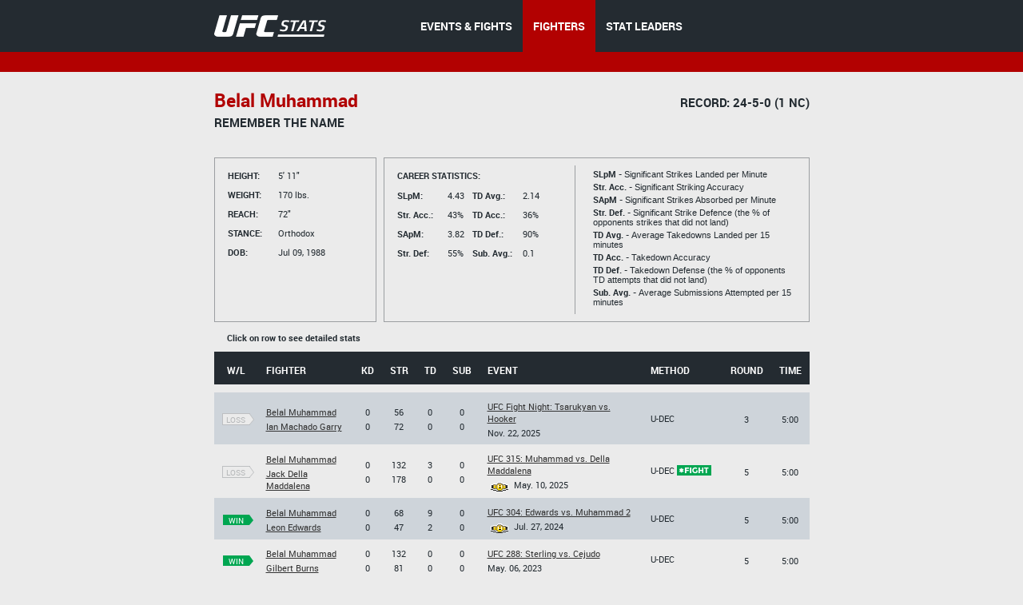

--- FILE ---
content_type: text/html;charset=utf-8
request_url: http://hosteddb.fightmetric.com/fighter-details/b1b0729d27936f2f
body_size: 6247
content:
<!DOCTYPE html>
<!--[if lt IE 7]>      <html class="no-js lt-ie9 lt-ie8 lt-ie7"> <![endif]-->
<!--[if IE 7]>         <html class="no-js lt-ie9 lt-ie8"> <![endif]-->
<!--[if IE 8]>         <html class="no-js ie8 lt-ie9"> <![endif]-->
<!--[if gt IE 8]><!--> <html class="no-js"> <!--<![endif]-->
<head>
  <meta charset="utf-8">
  <meta http-equiv="X-UA-Compatible" content="IE=edge">
  <title>
    Stats | UFC
  </title>
  <meta name="description" content="">
  <meta name="viewport" content="">
  <link rel="stylesheet" href="/blocks/main.css?ver=189078">
  <script src="/js/vendor/modernizr-2.6.2.min.js"></script>
  <script>
    (function(i,s,o,g,r,a,m){i['GoogleAnalyticsObject']=r;i[r]=i[r]||function(){
    (i[r].q=i[r].q||[]).push(arguments)},i[r].l=1*new Date();a=s.createElement(o),
    m=s.getElementsByTagName(o)[0];a.async=1;a.src=g;m.parentNode.insertBefore(a,m)
    })(window,document,'script','//www.google-analytics.com/analytics.js','ga');

    ga('create', 'UA-2855164-1', 'auto');
    ga('send', 'pageview');
  </script>
</head>
<body class="b-page" data-link="home">
    <header class="b-head">
      <div class="b-head__nav-bar">
  <div class="l-page__container">
    <a class="b-head__logo" href="/">
        <img src="http://1e49bc5171d173577ecd-1323f4090557a33db01577564f60846c.r80.cf1.rackcdn.com/ufc-stats-logo.png"
             alt="">
    </a>
    <menu class="b-head__menu">
      
          <li class="b-head__item">
            <a class="b-head__menu-link" href="/statistics/events/">
              EVENTS & FIGHTS
            </a>
          </li>
      
      
          <li class="b-head__item b-head__item_state_current">
            <a class="b-head__menu-link" href="/statistics/fighters">
              FIGHTERS
            </a>
          </li>
      
      
          <li class="b-head__item">
            <a class="b-head__menu-link" href="http://statleaders.ufc.com" target="_blank">
              STAT LEADERS
            </a>
          </li>
      
    </menu>
  </div>
</div>
    <div class="b-head__sub-nav">
    </div>

    </header>
    <section class="b-statistics__section_details">
<script type="text/javascript">
    function doNav(url) {
        document.location.href = url;

    }
</script>
<div class="l-page__container">

<h2 class="b-content__title">


            <span class="b-content__title-highlight">
                Belal Muhammad

            </span>

            <span class="b-content__title-record">
                Record: 24-5-0 (1 NC)
            </span>

</h2>

<p class="b-content__Nickname">
  Remember the Name
</p>

<div class="b-fight-details b-fight-details_margin-top">
<div class="b-list__info-box b-list__info-box_style_small-width js-guide">
  <ul class="b-list__box-list">
    <li class="b-list__box-list-item b-list__box-list-item_type_block">
      <i class="b-list__box-item-title b-list__box-item-title_type_width">
        Height:
      </i>
      5' 11"
    </li>
    <li class="b-list__box-list-item b-list__box-list-item_type_block">
      <i class="b-list__box-item-title b-list__box-item-title_type_width">
        Weight:
      </i>
      170 lbs.
    </li>
    <li class="b-list__box-list-item b-list__box-list-item_type_block">
      <i class="b-list__box-item-title b-list__box-item-title_type_width">
        Reach:
      </i>
      72"
    </li>
    <li class="b-list__box-list-item  b-list__box-list-item_type_block">
      <i class="b-list__box-item-title b-list__box-item-title_type_width">
        STANCE:
      </i>
      Orthodox
    </li>
    <li class="b-list__box-list-item b-list__box-list-item_type_block">
      <i class="b-list__box-item-title b-list__box-item-title_type_width">
        DOB:
      </i>
      
        Jul 09, 1988
      
    </li>
  </ul>
</div>
<div class="b-list__info-box b-list__info-box_style_middle-width js-guide clearfix">

  <div class="b-list__info-box-left clearfix">
    <div class="b-list__info-box-left">
      <i class="b-list__box-item-title">
        Career statistics:
      </i>
      <ul class="b-list__box-list b-list__box-list_margin-top">
        <li class="b-list__box-list-item b-list__box-list-item_type_block">
          <i class="b-list__box-item-title b-list__box-item-title_font_lowercase b-list__box-item-title_type_width">
            SLpM:
          </i>

          4.43

        </li>
        <li class="b-list__box-list-item b-list__box-list-item_type_block">
          <i class="b-list__box-item-title b-list__box-item-title_font_lowercase b-list__box-item-title_type_width">
            Str. Acc.:
          </i>
          43%
        </li>
        <li class="b-list__box-list-item b-list__box-list-item_type_block">
          <i class="b-list__box-item-title b-list__box-item-title_font_lowercase b-list__box-item-title_type_width">
            SApM:
          </i>
          3.82
        </li>
        <li class="b-list__box-list-item  b-list__box-list-item_type_block">
          <i class="b-list__box-item-title b-list__box-item-title_font_lowercase b-list__box-item-title_type_width">
            Str. Def:
          </i>
          55%
        </li>
      </ul>
    </div>

    <div class="b-list__info-box-right b-list__info-box_style-margin-right">
      <ul class="b-list__box-list b-list__box-list_margin-top">
        <li class="b-list__box-list-item b-list__box-list-item_type_block">
          <i class="b-list__box-item-title b-list__box-item-title_type_width">

          </i>
        </li>
        <li class="b-list__box-list-item b-list__box-list-item_type_block">
          <i class="b-list__box-item-title b-list__box-item-title_font_lowercase b-list__box-item-title_type_width">
            TD Avg.:
          </i>
          2.14
        </li>
        <li class="b-list__box-list-item b-list__box-list-item_type_block">
          <i class="b-list__box-item-title b-list__box-item-title_font_lowercase b-list__box-item-title_type_width">
            TD Acc.:
          </i>
          36%
        </li>
        <li class="b-list__box-list-item b-list__box-list-item_type_block">
          <i class="b-list__box-item-title b-list__box-item-title_font_lowercase b-list__box-item-title_type_width">
            TD Def.:
          </i>
          90%
        </li>
        <li class="b-list__box-list-item  b-list__box-list-item_type_block">
          <i class="b-list__box-item-title b-list__box-item-title_font_lowercase b-list__box-item-title_type_width">
            Sub. Avg.:
          </i>
          0.1
        </li>
      </ul>
    </div>
  </div>
  <div class="b-list__info-box-right b-list__info-box_style_border-left b-list__info-box-right_style_middle-width">
    <p class="b-list__box-content">
      <i class="b-list__box-content_style_strong">
        SLpM -
      </i>
      Significant Strikes Landed per Minute
    </p>

    <p class="b-list__box-content">
      <i class="b-list__box-content_style_strong">
        Str. Acc. -
      </i>
      Significant Striking Accuracy
    </p>

    <p class="b-list__box-content">
      <i class="b-list__box-content_style_strong">
        SApM -
      </i>
      Significant Strikes Absorbed per Minute
    </p>

    <p class="b-list__box-content">
      <i class="b-list__box-content_style_strong">
        Str. Def. -
      </i>
      Significant Strike Defence (the % of opponents strikes that did not land)
    </p>

    <p class="b-list__box-content">
      <i class="b-list__box-content_style_strong">
        TD Avg. -
      </i>
      Average Takedowns Landed per 15 minutes
    </p>

    <p class="b-list__box-content">
      <i class="b-list__box-content_style_strong">
        TD Acc. -
      </i>
      Takedown Accuracy
    </p>

    <p class="b-list__box-content">
      <i class="b-list__box-content_style_strong">
        TD Def. -
      </i>
      Takedown Defense (the % of opponents TD attempts that did not land)
    </p>

    <p class="b-list__box-content">
      <i class="b-list__box-content_style_strong">
        Sub. Avg. -
      </i>
      Average Submissions Attempted per 15 minutes
    </p>
    <i class="b-list__box-line"></i>
  </div>
</div>

<div class="b-statistics__table-preview">
  <i class="b-statistics__table-preview-item">
    Click on row to see detailed stats
  </i>
</div>

<table class="b-fight-details__table b-fight-details__table_style_margin-top b-fight-details__table_type_event-details js-fight-table" style="display: table;">
<thead class="b-fight-details__table-head">
<tr class="b-fight-details__table-row">
  <th class="b-fight-details__table-col">
    W/L
  </th>
  <th class="b-fight-details__table-col l-page_align_left">
    Fighter
  </th>
  <th class="b-fight-details__table-col">
    Kd
  </th>
  <th class="b-fight-details__table-col">
    Str
  </th>
  <th class="b-fight-details__table-col">
    Td
  </th>
  <th class="b-fight-details__table-col">
    Sub
  </th>
  <th class="b-fight-details__table-col l-page_align_left">
    Event
  </th>
  <th class="b-fight-details__table-col l-page_align_left">
    Method
  </th>
  <th class="b-fight-details__table-col">
    Round
  </th>
  <th class="b-fight-details__table-col">
    Time
  </th>
</tr>
</thead>
<tbody class="b-fight-details__table-body">
<tr class="b-statistics__table-row">
  <td class="b-statistics__table-col_type_clear"></td>
</tr>



    
    


    <tr class="b-fight-details__table-row b-fight-details__table-row__hover js-fight-details-click" onclick="doNav('http://hosteddb.fightmetric.com/fight-details/b2218930b982d9b6')" data-link="http://hosteddb.fightmetric.com/fight-details/b2218930b982d9b6">
      <td class="b-fight-details__table-col">
        <p class="b-fight-details__table-text">
          <a class="b-flag b-flag_style_bordered" href="http://hosteddb.fightmetric.com/fight-details/b2218930b982d9b6"><i class="b-flag__inner"><i class="b-flag__text">loss<i class="b-flag__corner"></i><i class="b-flag__corner-substrate"></i></i></i></a>

        </p>
      </td>
      <td class="b-fight-details__table-col l-page_align_left">
        <p class="b-fight-details__table-text">
          <a class="b-link b-link_style_black" href="http://hosteddb.fightmetric.com/fighter-details/b1b0729d27936f2f">
            Belal Muhammad
          </a>
        </p>

        <p class="b-fight-details__table-text">
          <a class="b-link b-link_style_black" href="http://hosteddb.fightmetric.com/fighter-details/442c9011034ae1fd">
            Ian Machado Garry
          </a>
        </p>
      </td>

          <td class="b-fight-details__table-col">
            <p class="b-fight-details__table-text">
              0
            </p>

            <p class="b-fight-details__table-text">
              0
            </p>
          </td>
          <td class="b-fight-details__table-col">

            <p class="b-fight-details__table-text">
              56
            </p>

            <p class="b-fight-details__table-text">
              72
            </p>
          </td>
          <td class="b-fight-details__table-col">
            <p class="b-fight-details__table-text">
              0
            </p>

            <p class="b-fight-details__table-text">
              0
            </p>
          </td>

          <td class="b-fight-details__table-col">
            <p class="b-fight-details__table-text">
              0
            </p>

            <p class="b-fight-details__table-text">
              0
            </p>
          </td>

      <td class="b-fight-details__table-col l-page_align_left">
        <p class="b-fight-details__table-text">
          <a class="b-link b-link_style_black" href="http://hosteddb.fightmetric.com/event-details/92c96df8bdab5fea">
            UFC Fight Night: Tsarukyan vs. Hooker
          </a>
        </p>

        <p class="b-fight-details__table-text">
          
          Nov. 22, 2025
        </p>
      </td>
      <td class="b-fight-details__table-col l-page_align_left">
        <p class="b-fight-details__table-text">
          
          

          U-DEC
        
        </p>

        <p class="b-fight-details__table-text">
          
        </p>
      </td>
      <td class="b-fight-details__table-col">
        <p class="b-fight-details__table-text">
          3
        </p>
      </td>
      <td class="b-fight-details__table-col">
        <p class="b-fight-details__table-text">
          5:00
        </p>
      </td>
    </tr>

    
    


    <tr class="b-fight-details__table-row b-fight-details__table-row__hover js-fight-details-click" onclick="doNav('http://hosteddb.fightmetric.com/fight-details/b873c116e39c9920')" data-link="http://hosteddb.fightmetric.com/fight-details/b873c116e39c9920">
      <td class="b-fight-details__table-col">
        <p class="b-fight-details__table-text">
          <a class="b-flag b-flag_style_bordered" href="http://hosteddb.fightmetric.com/fight-details/b873c116e39c9920"><i class="b-flag__inner"><i class="b-flag__text">loss<i class="b-flag__corner"></i><i class="b-flag__corner-substrate"></i></i></i></a>

        </p>
      </td>
      <td class="b-fight-details__table-col l-page_align_left">
        <p class="b-fight-details__table-text">
          <a class="b-link b-link_style_black" href="http://hosteddb.fightmetric.com/fighter-details/b1b0729d27936f2f">
            Belal Muhammad
          </a>
        </p>

        <p class="b-fight-details__table-text">
          <a class="b-link b-link_style_black" href="http://hosteddb.fightmetric.com/fighter-details/6b453bc35a823c3f">
            Jack Della Maddalena
          </a>
        </p>
      </td>

          <td class="b-fight-details__table-col">
            <p class="b-fight-details__table-text">
              0
            </p>

            <p class="b-fight-details__table-text">
              0
            </p>
          </td>
          <td class="b-fight-details__table-col">

            <p class="b-fight-details__table-text">
              132
            </p>

            <p class="b-fight-details__table-text">
              178
            </p>
          </td>
          <td class="b-fight-details__table-col">
            <p class="b-fight-details__table-text">
              3
            </p>

            <p class="b-fight-details__table-text">
              0
            </p>
          </td>

          <td class="b-fight-details__table-col">
            <p class="b-fight-details__table-text">
              0
            </p>

            <p class="b-fight-details__table-text">
              0
            </p>
          </td>

      <td class="b-fight-details__table-col l-page_align_left">
        <p class="b-fight-details__table-text">
          <a class="b-link b-link_style_black" href="http://hosteddb.fightmetric.com/event-details/118463dd8db16e7f">
            UFC 315: Muhammad vs. Della Maddalena
          </a>
        </p>

        <p class="b-fight-details__table-text">
          
              <img src="http://1e49bc5171d173577ecd-1323f4090557a33db01577564f60846c.r80.cf1.rackcdn.com/belt.png" alt="">
          
          May. 10, 2025
        </p>
      </td>
      <td class="b-fight-details__table-col l-page_align_left">
        <p class="b-fight-details__table-text">
          
          

          U-DEC
        <img style="padding-bottom:3px;margin-right:2px;" src="http://1e49bc5171d173577ecd-1323f4090557a33db01577564f60846c.r80.cf1.rackcdn.com/fight.png" alt="">
        </p>

        <p class="b-fight-details__table-text">
          
        </p>
      </td>
      <td class="b-fight-details__table-col">
        <p class="b-fight-details__table-text">
          5
        </p>
      </td>
      <td class="b-fight-details__table-col">
        <p class="b-fight-details__table-text">
          5:00
        </p>
      </td>
    </tr>

    
    


    <tr class="b-fight-details__table-row b-fight-details__table-row__hover js-fight-details-click" onclick="doNav('http://hosteddb.fightmetric.com/fight-details/ec5163539a133f17')" data-link="http://hosteddb.fightmetric.com/fight-details/ec5163539a133f17">
      <td class="b-fight-details__table-col">
        <p class="b-fight-details__table-text">
          <a class="b-flag b-flag_style_green" href="http://hosteddb.fightmetric.com/fight-details/ec5163539a133f17"><i class="b-flag__inner"><i class="b-flag__text">win<i class="b-flag__corner"></i><i class="b-flag__corner-substrate"></i></i></i></a>

        </p>
      </td>
      <td class="b-fight-details__table-col l-page_align_left">
        <p class="b-fight-details__table-text">
          <a class="b-link b-link_style_black" href="http://hosteddb.fightmetric.com/fighter-details/b1b0729d27936f2f">
            Belal Muhammad
          </a>
        </p>

        <p class="b-fight-details__table-text">
          <a class="b-link b-link_style_black" href="http://hosteddb.fightmetric.com/fighter-details/f1fac969a1d70b08">
            Leon Edwards
          </a>
        </p>
      </td>

          <td class="b-fight-details__table-col">
            <p class="b-fight-details__table-text">
              0
            </p>

            <p class="b-fight-details__table-text">
              0
            </p>
          </td>
          <td class="b-fight-details__table-col">

            <p class="b-fight-details__table-text">
              68
            </p>

            <p class="b-fight-details__table-text">
              47
            </p>
          </td>
          <td class="b-fight-details__table-col">
            <p class="b-fight-details__table-text">
              9
            </p>

            <p class="b-fight-details__table-text">
              2
            </p>
          </td>

          <td class="b-fight-details__table-col">
            <p class="b-fight-details__table-text">
              0
            </p>

            <p class="b-fight-details__table-text">
              0
            </p>
          </td>

      <td class="b-fight-details__table-col l-page_align_left">
        <p class="b-fight-details__table-text">
          <a class="b-link b-link_style_black" href="http://hosteddb.fightmetric.com/event-details/026b4f7049085842">
            UFC 304: Edwards vs. Muhammad 2
          </a>
        </p>

        <p class="b-fight-details__table-text">
          
              <img src="http://1e49bc5171d173577ecd-1323f4090557a33db01577564f60846c.r80.cf1.rackcdn.com/belt.png" alt="">
          
          Jul. 27, 2024
        </p>
      </td>
      <td class="b-fight-details__table-col l-page_align_left">
        <p class="b-fight-details__table-text">
          
          

          U-DEC
        
        </p>

        <p class="b-fight-details__table-text">
          
        </p>
      </td>
      <td class="b-fight-details__table-col">
        <p class="b-fight-details__table-text">
          5
        </p>
      </td>
      <td class="b-fight-details__table-col">
        <p class="b-fight-details__table-text">
          5:00
        </p>
      </td>
    </tr>

    
    


    <tr class="b-fight-details__table-row b-fight-details__table-row__hover js-fight-details-click" onclick="doNav('http://hosteddb.fightmetric.com/fight-details/ed707998b13d0101')" data-link="http://hosteddb.fightmetric.com/fight-details/ed707998b13d0101">
      <td class="b-fight-details__table-col">
        <p class="b-fight-details__table-text">
          <a class="b-flag b-flag_style_green" href="http://hosteddb.fightmetric.com/fight-details/ed707998b13d0101"><i class="b-flag__inner"><i class="b-flag__text">win<i class="b-flag__corner"></i><i class="b-flag__corner-substrate"></i></i></i></a>

        </p>
      </td>
      <td class="b-fight-details__table-col l-page_align_left">
        <p class="b-fight-details__table-text">
          <a class="b-link b-link_style_black" href="http://hosteddb.fightmetric.com/fighter-details/b1b0729d27936f2f">
            Belal Muhammad
          </a>
        </p>

        <p class="b-fight-details__table-text">
          <a class="b-link b-link_style_black" href="http://hosteddb.fightmetric.com/fighter-details/23024fdfc966410a">
            Gilbert Burns
          </a>
        </p>
      </td>

          <td class="b-fight-details__table-col">
            <p class="b-fight-details__table-text">
              0
            </p>

            <p class="b-fight-details__table-text">
              0
            </p>
          </td>
          <td class="b-fight-details__table-col">

            <p class="b-fight-details__table-text">
              132
            </p>

            <p class="b-fight-details__table-text">
              81
            </p>
          </td>
          <td class="b-fight-details__table-col">
            <p class="b-fight-details__table-text">
              0
            </p>

            <p class="b-fight-details__table-text">
              0
            </p>
          </td>

          <td class="b-fight-details__table-col">
            <p class="b-fight-details__table-text">
              0
            </p>

            <p class="b-fight-details__table-text">
              0
            </p>
          </td>

      <td class="b-fight-details__table-col l-page_align_left">
        <p class="b-fight-details__table-text">
          <a class="b-link b-link_style_black" href="http://hosteddb.fightmetric.com/event-details/3c6976f8182d9527">
            UFC 288: Sterling vs. Cejudo
          </a>
        </p>

        <p class="b-fight-details__table-text">
          
          May. 06, 2023
        </p>
      </td>
      <td class="b-fight-details__table-col l-page_align_left">
        <p class="b-fight-details__table-text">
          
          

          U-DEC
        
        </p>

        <p class="b-fight-details__table-text">
          
        </p>
      </td>
      <td class="b-fight-details__table-col">
        <p class="b-fight-details__table-text">
          5
        </p>
      </td>
      <td class="b-fight-details__table-col">
        <p class="b-fight-details__table-text">
          5:00
        </p>
      </td>
    </tr>

    
    


    <tr class="b-fight-details__table-row b-fight-details__table-row__hover js-fight-details-click" onclick="doNav('http://hosteddb.fightmetric.com/fight-details/d325a1483d78ae75')" data-link="http://hosteddb.fightmetric.com/fight-details/d325a1483d78ae75">
      <td class="b-fight-details__table-col">
        <p class="b-fight-details__table-text">
          <a class="b-flag b-flag_style_green" href="http://hosteddb.fightmetric.com/fight-details/d325a1483d78ae75"><i class="b-flag__inner"><i class="b-flag__text">win<i class="b-flag__corner"></i><i class="b-flag__corner-substrate"></i></i></i></a>

        </p>
      </td>
      <td class="b-fight-details__table-col l-page_align_left">
        <p class="b-fight-details__table-text">
          <a class="b-link b-link_style_black" href="http://hosteddb.fightmetric.com/fighter-details/b1b0729d27936f2f">
            Belal Muhammad
          </a>
        </p>

        <p class="b-fight-details__table-text">
          <a class="b-link b-link_style_black" href="http://hosteddb.fightmetric.com/fighter-details/45f7cb591c3ab00b">
            Sean Brady
          </a>
        </p>
      </td>

          <td class="b-fight-details__table-col">
            <p class="b-fight-details__table-text">
              0
            </p>

            <p class="b-fight-details__table-text">
              0
            </p>
          </td>
          <td class="b-fight-details__table-col">

            <p class="b-fight-details__table-text">
              80
            </p>

            <p class="b-fight-details__table-text">
              58
            </p>
          </td>
          <td class="b-fight-details__table-col">
            <p class="b-fight-details__table-text">
              0
            </p>

            <p class="b-fight-details__table-text">
              0
            </p>
          </td>

          <td class="b-fight-details__table-col">
            <p class="b-fight-details__table-text">
              0
            </p>

            <p class="b-fight-details__table-text">
              0
            </p>
          </td>

      <td class="b-fight-details__table-col l-page_align_left">
        <p class="b-fight-details__table-text">
          <a class="b-link b-link_style_black" href="http://hosteddb.fightmetric.com/event-details/885e7f70dcac0007">
            UFC 280: Oliveira vs. Makhachev
          </a>
        </p>

        <p class="b-fight-details__table-text">
          
          Oct. 22, 2022
        </p>
      </td>
      <td class="b-fight-details__table-col l-page_align_left">
        <p class="b-fight-details__table-text">
          
          

          KO/TKO
        <img style="padding-bottom:3px;margin-right:2px;" src="http://1e49bc5171d173577ecd-1323f4090557a33db01577564f60846c.r80.cf1.rackcdn.com/perf.png" alt="">
        </p>

        <p class="b-fight-details__table-text">
          Punches
        </p>
      </td>
      <td class="b-fight-details__table-col">
        <p class="b-fight-details__table-text">
          2
        </p>
      </td>
      <td class="b-fight-details__table-col">
        <p class="b-fight-details__table-text">
          4:47
        </p>
      </td>
    </tr>

    
    


    <tr class="b-fight-details__table-row b-fight-details__table-row__hover js-fight-details-click" onclick="doNav('http://hosteddb.fightmetric.com/fight-details/6d4b6224f26572f9')" data-link="http://hosteddb.fightmetric.com/fight-details/6d4b6224f26572f9">
      <td class="b-fight-details__table-col">
        <p class="b-fight-details__table-text">
          <a class="b-flag b-flag_style_green" href="http://hosteddb.fightmetric.com/fight-details/6d4b6224f26572f9"><i class="b-flag__inner"><i class="b-flag__text">win<i class="b-flag__corner"></i><i class="b-flag__corner-substrate"></i></i></i></a>

        </p>
      </td>
      <td class="b-fight-details__table-col l-page_align_left">
        <p class="b-fight-details__table-text">
          <a class="b-link b-link_style_black" href="http://hosteddb.fightmetric.com/fighter-details/b1b0729d27936f2f">
            Belal Muhammad
          </a>
        </p>

        <p class="b-fight-details__table-text">
          <a class="b-link b-link_style_black" href="http://hosteddb.fightmetric.com/fighter-details/6d4b63c767106d3a">
            Vicente Luque
          </a>
        </p>
      </td>

          <td class="b-fight-details__table-col">
            <p class="b-fight-details__table-text">
              0
            </p>

            <p class="b-fight-details__table-text">
              0
            </p>
          </td>
          <td class="b-fight-details__table-col">

            <p class="b-fight-details__table-text">
              60
            </p>

            <p class="b-fight-details__table-text">
              84
            </p>
          </td>
          <td class="b-fight-details__table-col">
            <p class="b-fight-details__table-text">
              5
            </p>

            <p class="b-fight-details__table-text">
              0
            </p>
          </td>

          <td class="b-fight-details__table-col">
            <p class="b-fight-details__table-text">
              0
            </p>

            <p class="b-fight-details__table-text">
              0
            </p>
          </td>

      <td class="b-fight-details__table-col l-page_align_left">
        <p class="b-fight-details__table-text">
          <a class="b-link b-link_style_black" href="http://hosteddb.fightmetric.com/event-details/8753e125f4499816">
            UFC Fight Night: Luque vs. Muhammad
          </a>
        </p>

        <p class="b-fight-details__table-text">
          
          Apr. 16, 2022
        </p>
      </td>
      <td class="b-fight-details__table-col l-page_align_left">
        <p class="b-fight-details__table-text">
          
          

          U-DEC
        
        </p>

        <p class="b-fight-details__table-text">
          
        </p>
      </td>
      <td class="b-fight-details__table-col">
        <p class="b-fight-details__table-text">
          5
        </p>
      </td>
      <td class="b-fight-details__table-col">
        <p class="b-fight-details__table-text">
          5:00
        </p>
      </td>
    </tr>

    
    


    <tr class="b-fight-details__table-row b-fight-details__table-row__hover js-fight-details-click" onclick="doNav('http://hosteddb.fightmetric.com/fight-details/8b3b38167060b1d7')" data-link="http://hosteddb.fightmetric.com/fight-details/8b3b38167060b1d7">
      <td class="b-fight-details__table-col">
        <p class="b-fight-details__table-text">
          <a class="b-flag b-flag_style_green" href="http://hosteddb.fightmetric.com/fight-details/8b3b38167060b1d7"><i class="b-flag__inner"><i class="b-flag__text">win<i class="b-flag__corner"></i><i class="b-flag__corner-substrate"></i></i></i></a>

        </p>
      </td>
      <td class="b-fight-details__table-col l-page_align_left">
        <p class="b-fight-details__table-text">
          <a class="b-link b-link_style_black" href="http://hosteddb.fightmetric.com/fighter-details/b1b0729d27936f2f">
            Belal Muhammad
          </a>
        </p>

        <p class="b-fight-details__table-text">
          <a class="b-link b-link_style_black" href="http://hosteddb.fightmetric.com/fighter-details/4a28cb716c19157a">
            Stephen Thompson
          </a>
        </p>
      </td>

          <td class="b-fight-details__table-col">
            <p class="b-fight-details__table-text">
              0
            </p>

            <p class="b-fight-details__table-text">
              0
            </p>
          </td>
          <td class="b-fight-details__table-col">

            <p class="b-fight-details__table-text">
              58
            </p>

            <p class="b-fight-details__table-text">
              19
            </p>
          </td>
          <td class="b-fight-details__table-col">
            <p class="b-fight-details__table-text">
              7
            </p>

            <p class="b-fight-details__table-text">
              0
            </p>
          </td>

          <td class="b-fight-details__table-col">
            <p class="b-fight-details__table-text">
              1
            </p>

            <p class="b-fight-details__table-text">
              0
            </p>
          </td>

      <td class="b-fight-details__table-col l-page_align_left">
        <p class="b-fight-details__table-text">
          <a class="b-link b-link_style_black" href="http://hosteddb.fightmetric.com/event-details/2a470ad41c22c25a">
            UFC Fight Night: Lewis vs. Daukaus
          </a>
        </p>

        <p class="b-fight-details__table-text">
          
          Dec. 18, 2021
        </p>
      </td>
      <td class="b-fight-details__table-col l-page_align_left">
        <p class="b-fight-details__table-text">
          
          

          U-DEC
        
        </p>

        <p class="b-fight-details__table-text">
          
        </p>
      </td>
      <td class="b-fight-details__table-col">
        <p class="b-fight-details__table-text">
          3
        </p>
      </td>
      <td class="b-fight-details__table-col">
        <p class="b-fight-details__table-text">
          5:00
        </p>
      </td>
    </tr>

    
    


    <tr class="b-fight-details__table-row b-fight-details__table-row__hover js-fight-details-click" onclick="doNav('http://hosteddb.fightmetric.com/fight-details/43dfb2c1e5fecac9')" data-link="http://hosteddb.fightmetric.com/fight-details/43dfb2c1e5fecac9">
      <td class="b-fight-details__table-col">
        <p class="b-fight-details__table-text">
          <a class="b-flag b-flag_style_green" href="http://hosteddb.fightmetric.com/fight-details/43dfb2c1e5fecac9"><i class="b-flag__inner"><i class="b-flag__text">win<i class="b-flag__corner"></i><i class="b-flag__corner-substrate"></i></i></i></a>

        </p>
      </td>
      <td class="b-fight-details__table-col l-page_align_left">
        <p class="b-fight-details__table-text">
          <a class="b-link b-link_style_black" href="http://hosteddb.fightmetric.com/fighter-details/b1b0729d27936f2f">
            Belal Muhammad
          </a>
        </p>

        <p class="b-fight-details__table-text">
          <a class="b-link b-link_style_black" href="http://hosteddb.fightmetric.com/fighter-details/427b5953ac8e3a27">
            Demian Maia
          </a>
        </p>
      </td>

          <td class="b-fight-details__table-col">
            <p class="b-fight-details__table-text">
              0
            </p>

            <p class="b-fight-details__table-text">
              0
            </p>
          </td>
          <td class="b-fight-details__table-col">

            <p class="b-fight-details__table-text">
              45
            </p>

            <p class="b-fight-details__table-text">
              21
            </p>
          </td>
          <td class="b-fight-details__table-col">
            <p class="b-fight-details__table-text">
              0
            </p>

            <p class="b-fight-details__table-text">
              1
            </p>
          </td>

          <td class="b-fight-details__table-col">
            <p class="b-fight-details__table-text">
              0
            </p>

            <p class="b-fight-details__table-text">
              0
            </p>
          </td>

      <td class="b-fight-details__table-col l-page_align_left">
        <p class="b-fight-details__table-text">
          <a class="b-link b-link_style_black" href="http://hosteddb.fightmetric.com/event-details/0b64d0fed453ef7f">
            UFC 263: Adesanya vs. Vettori 2
          </a>
        </p>

        <p class="b-fight-details__table-text">
          
          Jun. 12, 2021
        </p>
      </td>
      <td class="b-fight-details__table-col l-page_align_left">
        <p class="b-fight-details__table-text">
          
          

          U-DEC
        
        </p>

        <p class="b-fight-details__table-text">
          
        </p>
      </td>
      <td class="b-fight-details__table-col">
        <p class="b-fight-details__table-text">
          3
        </p>
      </td>
      <td class="b-fight-details__table-col">
        <p class="b-fight-details__table-text">
          5:00
        </p>
      </td>
    </tr>

    
    


    <tr class="b-fight-details__table-row b-fight-details__table-row__hover js-fight-details-click" onclick="doNav('http://hosteddb.fightmetric.com/fight-details/2c13b938e0f8190b')" data-link="http://hosteddb.fightmetric.com/fight-details/2c13b938e0f8190b">
      <td class="b-fight-details__table-col">
        <p class="b-fight-details__table-text">
          <a class="b-flag b-flag_style_bordered" href="http://hosteddb.fightmetric.com/fight-details/2c13b938e0f8190b"><i class="b-flag__inner"><i class="b-flag__text">nc<i class="b-flag__corner"></i><i class="b-flag__corner-substrate"></i></i></i></a>

        </p>
      </td>
      <td class="b-fight-details__table-col l-page_align_left">
        <p class="b-fight-details__table-text">
          <a class="b-link b-link_style_black" href="http://hosteddb.fightmetric.com/fighter-details/b1b0729d27936f2f">
            Belal Muhammad
          </a>
        </p>

        <p class="b-fight-details__table-text">
          <a class="b-link b-link_style_black" href="http://hosteddb.fightmetric.com/fighter-details/f1fac969a1d70b08">
            Leon Edwards
          </a>
        </p>
      </td>

          <td class="b-fight-details__table-col">
            <p class="b-fight-details__table-text">
              0
            </p>

            <p class="b-fight-details__table-text">
              0
            </p>
          </td>
          <td class="b-fight-details__table-col">

            <p class="b-fight-details__table-text">
              8
            </p>

            <p class="b-fight-details__table-text">
              19
            </p>
          </td>
          <td class="b-fight-details__table-col">
            <p class="b-fight-details__table-text">
              0
            </p>

            <p class="b-fight-details__table-text">
              0
            </p>
          </td>

          <td class="b-fight-details__table-col">
            <p class="b-fight-details__table-text">
              0
            </p>

            <p class="b-fight-details__table-text">
              0
            </p>
          </td>

      <td class="b-fight-details__table-col l-page_align_left">
        <p class="b-fight-details__table-text">
          <a class="b-link b-link_style_black" href="http://hosteddb.fightmetric.com/event-details/8c90c1563972e44d">
            UFC Fight Night: Edwards vs. Muhammad
          </a>
        </p>

        <p class="b-fight-details__table-text">
          
          Mar. 13, 2021
        </p>
      </td>
      <td class="b-fight-details__table-col l-page_align_left">
        <p class="b-fight-details__table-text">
          
          

          CNC
        
        </p>

        <p class="b-fight-details__table-text">
          
        </p>
      </td>
      <td class="b-fight-details__table-col">
        <p class="b-fight-details__table-text">
          2
        </p>
      </td>
      <td class="b-fight-details__table-col">
        <p class="b-fight-details__table-text">
          0:18
        </p>
      </td>
    </tr>

    
    


    <tr class="b-fight-details__table-row b-fight-details__table-row__hover js-fight-details-click" onclick="doNav('http://hosteddb.fightmetric.com/fight-details/8cf076524cad5a55')" data-link="http://hosteddb.fightmetric.com/fight-details/8cf076524cad5a55">
      <td class="b-fight-details__table-col">
        <p class="b-fight-details__table-text">
          <a class="b-flag b-flag_style_green" href="http://hosteddb.fightmetric.com/fight-details/8cf076524cad5a55"><i class="b-flag__inner"><i class="b-flag__text">win<i class="b-flag__corner"></i><i class="b-flag__corner-substrate"></i></i></i></a>

        </p>
      </td>
      <td class="b-fight-details__table-col l-page_align_left">
        <p class="b-fight-details__table-text">
          <a class="b-link b-link_style_black" href="http://hosteddb.fightmetric.com/fighter-details/b1b0729d27936f2f">
            Belal Muhammad
          </a>
        </p>

        <p class="b-fight-details__table-text">
          <a class="b-link b-link_style_black" href="http://hosteddb.fightmetric.com/fighter-details/e9213f53ddeca978">
            Dhiego Lima
          </a>
        </p>
      </td>

          <td class="b-fight-details__table-col">
            <p class="b-fight-details__table-text">
              0
            </p>

            <p class="b-fight-details__table-text">
              0
            </p>
          </td>
          <td class="b-fight-details__table-col">

            <p class="b-fight-details__table-text">
              129
            </p>

            <p class="b-fight-details__table-text">
              69
            </p>
          </td>
          <td class="b-fight-details__table-col">
            <p class="b-fight-details__table-text">
              1
            </p>

            <p class="b-fight-details__table-text">
              0
            </p>
          </td>

          <td class="b-fight-details__table-col">
            <p class="b-fight-details__table-text">
              0
            </p>

            <p class="b-fight-details__table-text">
              0
            </p>
          </td>

      <td class="b-fight-details__table-col l-page_align_left">
        <p class="b-fight-details__table-text">
          <a class="b-link b-link_style_black" href="http://hosteddb.fightmetric.com/event-details/3f7c14c7eca7195d">
            UFC 258: Usman vs. Burns
          </a>
        </p>

        <p class="b-fight-details__table-text">
          
          Feb. 13, 2021
        </p>
      </td>
      <td class="b-fight-details__table-col l-page_align_left">
        <p class="b-fight-details__table-text">
          
          

          U-DEC
        
        </p>

        <p class="b-fight-details__table-text">
          
        </p>
      </td>
      <td class="b-fight-details__table-col">
        <p class="b-fight-details__table-text">
          3
        </p>
      </td>
      <td class="b-fight-details__table-col">
        <p class="b-fight-details__table-text">
          5:00
        </p>
      </td>
    </tr>

    
    


    <tr class="b-fight-details__table-row b-fight-details__table-row__hover js-fight-details-click" onclick="doNav('http://hosteddb.fightmetric.com/fight-details/f00921c62315be96')" data-link="http://hosteddb.fightmetric.com/fight-details/f00921c62315be96">
      <td class="b-fight-details__table-col">
        <p class="b-fight-details__table-text">
          <a class="b-flag b-flag_style_green" href="http://hosteddb.fightmetric.com/fight-details/f00921c62315be96"><i class="b-flag__inner"><i class="b-flag__text">win<i class="b-flag__corner"></i><i class="b-flag__corner-substrate"></i></i></i></a>

        </p>
      </td>
      <td class="b-fight-details__table-col l-page_align_left">
        <p class="b-fight-details__table-text">
          <a class="b-link b-link_style_black" href="http://hosteddb.fightmetric.com/fighter-details/b1b0729d27936f2f">
            Belal Muhammad
          </a>
        </p>

        <p class="b-fight-details__table-text">
          <a class="b-link b-link_style_black" href="http://hosteddb.fightmetric.com/fighter-details/4e0692ad070976e4">
            Lyman Good
          </a>
        </p>
      </td>

          <td class="b-fight-details__table-col">
            <p class="b-fight-details__table-text">
              0
            </p>

            <p class="b-fight-details__table-text">
              0
            </p>
          </td>
          <td class="b-fight-details__table-col">

            <p class="b-fight-details__table-text">
              82
            </p>

            <p class="b-fight-details__table-text">
              81
            </p>
          </td>
          <td class="b-fight-details__table-col">
            <p class="b-fight-details__table-text">
              2
            </p>

            <p class="b-fight-details__table-text">
              0
            </p>
          </td>

          <td class="b-fight-details__table-col">
            <p class="b-fight-details__table-text">
              0
            </p>

            <p class="b-fight-details__table-text">
              0
            </p>
          </td>

      <td class="b-fight-details__table-col l-page_align_left">
        <p class="b-fight-details__table-text">
          <a class="b-link b-link_style_black" href="http://hosteddb.fightmetric.com/event-details/2eab7a6c8b0ed8cc">
            UFC Fight Night: Blaydes vs. Volkov
          </a>
        </p>

        <p class="b-fight-details__table-text">
          
          Jun. 20, 2020
        </p>
      </td>
      <td class="b-fight-details__table-col l-page_align_left">
        <p class="b-fight-details__table-text">
          
          

          U-DEC
        
        </p>

        <p class="b-fight-details__table-text">
          
        </p>
      </td>
      <td class="b-fight-details__table-col">
        <p class="b-fight-details__table-text">
          3
        </p>
      </td>
      <td class="b-fight-details__table-col">
        <p class="b-fight-details__table-text">
          5:00
        </p>
      </td>
    </tr>

    
    


    <tr class="b-fight-details__table-row b-fight-details__table-row__hover js-fight-details-click" onclick="doNav('http://hosteddb.fightmetric.com/fight-details/18aff757c54687f1')" data-link="http://hosteddb.fightmetric.com/fight-details/18aff757c54687f1">
      <td class="b-fight-details__table-col">
        <p class="b-fight-details__table-text">
          <a class="b-flag b-flag_style_green" href="http://hosteddb.fightmetric.com/fight-details/18aff757c54687f1"><i class="b-flag__inner"><i class="b-flag__text">win<i class="b-flag__corner"></i><i class="b-flag__corner-substrate"></i></i></i></a>

        </p>
      </td>
      <td class="b-fight-details__table-col l-page_align_left">
        <p class="b-fight-details__table-text">
          <a class="b-link b-link_style_black" href="http://hosteddb.fightmetric.com/fighter-details/b1b0729d27936f2f">
            Belal Muhammad
          </a>
        </p>

        <p class="b-fight-details__table-text">
          <a class="b-link b-link_style_black" href="http://hosteddb.fightmetric.com/fighter-details/8abac218746e04ca">
            Takashi Sato
          </a>
        </p>
      </td>

          <td class="b-fight-details__table-col">
            <p class="b-fight-details__table-text">
              0
            </p>

            <p class="b-fight-details__table-text">
              0
            </p>
          </td>
          <td class="b-fight-details__table-col">

            <p class="b-fight-details__table-text">
              49
            </p>

            <p class="b-fight-details__table-text">
              29
            </p>
          </td>
          <td class="b-fight-details__table-col">
            <p class="b-fight-details__table-text">
              2
            </p>

            <p class="b-fight-details__table-text">
              1
            </p>
          </td>

          <td class="b-fight-details__table-col">
            <p class="b-fight-details__table-text">
              1
            </p>

            <p class="b-fight-details__table-text">
              0
            </p>
          </td>

      <td class="b-fight-details__table-col l-page_align_left">
        <p class="b-fight-details__table-text">
          <a class="b-link b-link_style_black" href="http://hosteddb.fightmetric.com/event-details/a79bfbc01b2264d6">
            UFC 242: Khabib vs. Poirier
          </a>
        </p>

        <p class="b-fight-details__table-text">
          
          Sep. 07, 2019
        </p>
      </td>
      <td class="b-fight-details__table-col l-page_align_left">
        <p class="b-fight-details__table-text">
          
          

          SUB
        <img style="padding-bottom:3px;margin-right:2px;" src="http://1e49bc5171d173577ecd-1323f4090557a33db01577564f60846c.r80.cf1.rackcdn.com/perf.png" alt="">
        </p>

        <p class="b-fight-details__table-text">
          Rear Naked Choke
        </p>
      </td>
      <td class="b-fight-details__table-col">
        <p class="b-fight-details__table-text">
          3
        </p>
      </td>
      <td class="b-fight-details__table-col">
        <p class="b-fight-details__table-text">
          1:55
        </p>
      </td>
    </tr>

    
    


    <tr class="b-fight-details__table-row b-fight-details__table-row__hover js-fight-details-click" onclick="doNav('http://hosteddb.fightmetric.com/fight-details/23fd92555246d61e')" data-link="http://hosteddb.fightmetric.com/fight-details/23fd92555246d61e">
      <td class="b-fight-details__table-col">
        <p class="b-fight-details__table-text">
          <a class="b-flag b-flag_style_green" href="http://hosteddb.fightmetric.com/fight-details/23fd92555246d61e"><i class="b-flag__inner"><i class="b-flag__text">win<i class="b-flag__corner"></i><i class="b-flag__corner-substrate"></i></i></i></a>

        </p>
      </td>
      <td class="b-fight-details__table-col l-page_align_left">
        <p class="b-fight-details__table-text">
          <a class="b-link b-link_style_black" href="http://hosteddb.fightmetric.com/fighter-details/b1b0729d27936f2f">
            Belal Muhammad
          </a>
        </p>

        <p class="b-fight-details__table-text">
          <a class="b-link b-link_style_black" href="http://hosteddb.fightmetric.com/fighter-details/f1928a52590c5532">
            Curtis Millender
          </a>
        </p>
      </td>

          <td class="b-fight-details__table-col">
            <p class="b-fight-details__table-text">
              0
            </p>

            <p class="b-fight-details__table-text">
              0
            </p>
          </td>
          <td class="b-fight-details__table-col">

            <p class="b-fight-details__table-text">
              47
            </p>

            <p class="b-fight-details__table-text">
              48
            </p>
          </td>
          <td class="b-fight-details__table-col">
            <p class="b-fight-details__table-text">
              2
            </p>

            <p class="b-fight-details__table-text">
              0
            </p>
          </td>

          <td class="b-fight-details__table-col">
            <p class="b-fight-details__table-text">
              0
            </p>

            <p class="b-fight-details__table-text">
              0
            </p>
          </td>

      <td class="b-fight-details__table-col l-page_align_left">
        <p class="b-fight-details__table-text">
          <a class="b-link b-link_style_black" href="http://hosteddb.fightmetric.com/event-details/b0550072e5f0afa7">
            UFC 236: Holloway vs. Poirier 2
          </a>
        </p>

        <p class="b-fight-details__table-text">
          
          Apr. 13, 2019
        </p>
      </td>
      <td class="b-fight-details__table-col l-page_align_left">
        <p class="b-fight-details__table-text">
          
          

          U-DEC
        
        </p>

        <p class="b-fight-details__table-text">
          
        </p>
      </td>
      <td class="b-fight-details__table-col">
        <p class="b-fight-details__table-text">
          3
        </p>
      </td>
      <td class="b-fight-details__table-col">
        <p class="b-fight-details__table-text">
          5:00
        </p>
      </td>
    </tr>

    
    


    <tr class="b-fight-details__table-row b-fight-details__table-row__hover js-fight-details-click" onclick="doNav('http://hosteddb.fightmetric.com/fight-details/2cc1fe3570999428')" data-link="http://hosteddb.fightmetric.com/fight-details/2cc1fe3570999428">
      <td class="b-fight-details__table-col">
        <p class="b-fight-details__table-text">
          <a class="b-flag b-flag_style_bordered" href="http://hosteddb.fightmetric.com/fight-details/2cc1fe3570999428"><i class="b-flag__inner"><i class="b-flag__text">loss<i class="b-flag__corner"></i><i class="b-flag__corner-substrate"></i></i></i></a>

        </p>
      </td>
      <td class="b-fight-details__table-col l-page_align_left">
        <p class="b-fight-details__table-text">
          <a class="b-link b-link_style_black" href="http://hosteddb.fightmetric.com/fighter-details/b1b0729d27936f2f">
            Belal Muhammad
          </a>
        </p>

        <p class="b-fight-details__table-text">
          <a class="b-link b-link_style_black" href="http://hosteddb.fightmetric.com/fighter-details/b997be68943010fc">
            Geoff Neal
          </a>
        </p>
      </td>

          <td class="b-fight-details__table-col">
            <p class="b-fight-details__table-text">
              0
            </p>

            <p class="b-fight-details__table-text">
              2
            </p>
          </td>
          <td class="b-fight-details__table-col">

            <p class="b-fight-details__table-text">
              63
            </p>

            <p class="b-fight-details__table-text">
              71
            </p>
          </td>
          <td class="b-fight-details__table-col">
            <p class="b-fight-details__table-text">
              0
            </p>

            <p class="b-fight-details__table-text">
              0
            </p>
          </td>

          <td class="b-fight-details__table-col">
            <p class="b-fight-details__table-text">
              0
            </p>

            <p class="b-fight-details__table-text">
              0
            </p>
          </td>

      <td class="b-fight-details__table-col l-page_align_left">
        <p class="b-fight-details__table-text">
          <a class="b-link b-link_style_black" href="http://hosteddb.fightmetric.com/event-details/d4da8995fc91e7ef">
            UFC Fight Night: Cejudo vs. Dillashaw
          </a>
        </p>

        <p class="b-fight-details__table-text">
          
          Jan. 19, 2019
        </p>
      </td>
      <td class="b-fight-details__table-col l-page_align_left">
        <p class="b-fight-details__table-text">
          
          

          U-DEC
        
        </p>

        <p class="b-fight-details__table-text">
          
        </p>
      </td>
      <td class="b-fight-details__table-col">
        <p class="b-fight-details__table-text">
          3
        </p>
      </td>
      <td class="b-fight-details__table-col">
        <p class="b-fight-details__table-text">
          5:00
        </p>
      </td>
    </tr>

    
    


    <tr class="b-fight-details__table-row b-fight-details__table-row__hover js-fight-details-click" onclick="doNav('http://hosteddb.fightmetric.com/fight-details/026c4a26106cc158')" data-link="http://hosteddb.fightmetric.com/fight-details/026c4a26106cc158">
      <td class="b-fight-details__table-col">
        <p class="b-fight-details__table-text">
          <a class="b-flag b-flag_style_green" href="http://hosteddb.fightmetric.com/fight-details/026c4a26106cc158"><i class="b-flag__inner"><i class="b-flag__text">win<i class="b-flag__corner"></i><i class="b-flag__corner-substrate"></i></i></i></a>

        </p>
      </td>
      <td class="b-fight-details__table-col l-page_align_left">
        <p class="b-fight-details__table-text">
          <a class="b-link b-link_style_black" href="http://hosteddb.fightmetric.com/fighter-details/b1b0729d27936f2f">
            Belal Muhammad
          </a>
        </p>

        <p class="b-fight-details__table-text">
          <a class="b-link b-link_style_black" href="http://hosteddb.fightmetric.com/fighter-details/1ddb480b601cefb1">
            Chance Rencountre
          </a>
        </p>
      </td>

          <td class="b-fight-details__table-col">
            <p class="b-fight-details__table-text">
              0
            </p>

            <p class="b-fight-details__table-text">
              0
            </p>
          </td>
          <td class="b-fight-details__table-col">

            <p class="b-fight-details__table-text">
              70
            </p>

            <p class="b-fight-details__table-text">
              16
            </p>
          </td>
          <td class="b-fight-details__table-col">
            <p class="b-fight-details__table-text">
              3
            </p>

            <p class="b-fight-details__table-text">
              0
            </p>
          </td>

          <td class="b-fight-details__table-col">
            <p class="b-fight-details__table-text">
              1
            </p>

            <p class="b-fight-details__table-text">
              0
            </p>
          </td>

      <td class="b-fight-details__table-col l-page_align_left">
        <p class="b-fight-details__table-text">
          <a class="b-link b-link_style_black" href="http://hosteddb.fightmetric.com/event-details/d29b5c4f22c6357d">
            UFC Fight Night: Rivera vs. Moraes
          </a>
        </p>

        <p class="b-fight-details__table-text">
          
          Jun. 01, 2018
        </p>
      </td>
      <td class="b-fight-details__table-col l-page_align_left">
        <p class="b-fight-details__table-text">
          
          

          U-DEC
        
        </p>

        <p class="b-fight-details__table-text">
          
        </p>
      </td>
      <td class="b-fight-details__table-col">
        <p class="b-fight-details__table-text">
          3
        </p>
      </td>
      <td class="b-fight-details__table-col">
        <p class="b-fight-details__table-text">
          5:00
        </p>
      </td>
    </tr>

    
    


    <tr class="b-fight-details__table-row b-fight-details__table-row__hover js-fight-details-click" onclick="doNav('http://hosteddb.fightmetric.com/fight-details/5ebe8d3849273776')" data-link="http://hosteddb.fightmetric.com/fight-details/5ebe8d3849273776">
      <td class="b-fight-details__table-col">
        <p class="b-fight-details__table-text">
          <a class="b-flag b-flag_style_green" href="http://hosteddb.fightmetric.com/fight-details/5ebe8d3849273776"><i class="b-flag__inner"><i class="b-flag__text">win<i class="b-flag__corner"></i><i class="b-flag__corner-substrate"></i></i></i></a>

        </p>
      </td>
      <td class="b-fight-details__table-col l-page_align_left">
        <p class="b-fight-details__table-text">
          <a class="b-link b-link_style_black" href="http://hosteddb.fightmetric.com/fighter-details/b1b0729d27936f2f">
            Belal Muhammad
          </a>
        </p>

        <p class="b-fight-details__table-text">
          <a class="b-link b-link_style_black" href="http://hosteddb.fightmetric.com/fighter-details/4b47e71384a9522f">
            Tim Means
          </a>
        </p>
      </td>

          <td class="b-fight-details__table-col">
            <p class="b-fight-details__table-text">
              0
            </p>

            <p class="b-fight-details__table-text">
              0
            </p>
          </td>
          <td class="b-fight-details__table-col">

            <p class="b-fight-details__table-text">
              88
            </p>

            <p class="b-fight-details__table-text">
              91
            </p>
          </td>
          <td class="b-fight-details__table-col">
            <p class="b-fight-details__table-text">
              1
            </p>

            <p class="b-fight-details__table-text">
              0
            </p>
          </td>

          <td class="b-fight-details__table-col">
            <p class="b-fight-details__table-text">
              0
            </p>

            <p class="b-fight-details__table-text">
              0
            </p>
          </td>

      <td class="b-fight-details__table-col l-page_align_left">
        <p class="b-fight-details__table-text">
          <a class="b-link b-link_style_black" href="http://hosteddb.fightmetric.com/event-details/caced97768818230">
            UFC Fight Night: Werdum vs. Tybura
          </a>
        </p>

        <p class="b-fight-details__table-text">
          
          Nov. 18, 2017
        </p>
      </td>
      <td class="b-fight-details__table-col l-page_align_left">
        <p class="b-fight-details__table-text">
          
          

          S-DEC
        
        </p>

        <p class="b-fight-details__table-text">
          
        </p>
      </td>
      <td class="b-fight-details__table-col">
        <p class="b-fight-details__table-text">
          3
        </p>
      </td>
      <td class="b-fight-details__table-col">
        <p class="b-fight-details__table-text">
          5:00
        </p>
      </td>
    </tr>

    
    


    <tr class="b-fight-details__table-row b-fight-details__table-row__hover js-fight-details-click" onclick="doNav('http://hosteddb.fightmetric.com/fight-details/9298175cb2ad7d41')" data-link="http://hosteddb.fightmetric.com/fight-details/9298175cb2ad7d41">
      <td class="b-fight-details__table-col">
        <p class="b-fight-details__table-text">
          <a class="b-flag b-flag_style_green" href="http://hosteddb.fightmetric.com/fight-details/9298175cb2ad7d41"><i class="b-flag__inner"><i class="b-flag__text">win<i class="b-flag__corner"></i><i class="b-flag__corner-substrate"></i></i></i></a>

        </p>
      </td>
      <td class="b-fight-details__table-col l-page_align_left">
        <p class="b-fight-details__table-text">
          <a class="b-link b-link_style_black" href="http://hosteddb.fightmetric.com/fighter-details/b1b0729d27936f2f">
            Belal Muhammad
          </a>
        </p>

        <p class="b-fight-details__table-text">
          <a class="b-link b-link_style_black" href="http://hosteddb.fightmetric.com/fighter-details/2aa49b3766a59bcd">
            Jordan Mein
          </a>
        </p>
      </td>

          <td class="b-fight-details__table-col">
            <p class="b-fight-details__table-text">
              0
            </p>

            <p class="b-fight-details__table-text">
              0
            </p>
          </td>
          <td class="b-fight-details__table-col">

            <p class="b-fight-details__table-text">
              45
            </p>

            <p class="b-fight-details__table-text">
              36
            </p>
          </td>
          <td class="b-fight-details__table-col">
            <p class="b-fight-details__table-text">
              4
            </p>

            <p class="b-fight-details__table-text">
              1
            </p>
          </td>

          <td class="b-fight-details__table-col">
            <p class="b-fight-details__table-text">
              0
            </p>

            <p class="b-fight-details__table-text">
              1
            </p>
          </td>

      <td class="b-fight-details__table-col l-page_align_left">
        <p class="b-fight-details__table-text">
          <a class="b-link b-link_style_black" href="http://hosteddb.fightmetric.com/event-details/686cccbf1a4de453">
            UFC 213: Romero vs. Whittaker
          </a>
        </p>

        <p class="b-fight-details__table-text">
          
          Jul. 08, 2017
        </p>
      </td>
      <td class="b-fight-details__table-col l-page_align_left">
        <p class="b-fight-details__table-text">
          
          

          U-DEC
        
        </p>

        <p class="b-fight-details__table-text">
          
        </p>
      </td>
      <td class="b-fight-details__table-col">
        <p class="b-fight-details__table-text">
          3
        </p>
      </td>
      <td class="b-fight-details__table-col">
        <p class="b-fight-details__table-text">
          5:00
        </p>
      </td>
    </tr>

    
    


    <tr class="b-fight-details__table-row b-fight-details__table-row__hover js-fight-details-click" onclick="doNav('http://hosteddb.fightmetric.com/fight-details/f680e6ebe3bdfe3e')" data-link="http://hosteddb.fightmetric.com/fight-details/f680e6ebe3bdfe3e">
      <td class="b-fight-details__table-col">
        <p class="b-fight-details__table-text">
          <a class="b-flag b-flag_style_green" href="http://hosteddb.fightmetric.com/fight-details/f680e6ebe3bdfe3e"><i class="b-flag__inner"><i class="b-flag__text">win<i class="b-flag__corner"></i><i class="b-flag__corner-substrate"></i></i></i></a>

        </p>
      </td>
      <td class="b-fight-details__table-col l-page_align_left">
        <p class="b-fight-details__table-text">
          <a class="b-link b-link_style_black" href="http://hosteddb.fightmetric.com/fighter-details/b1b0729d27936f2f">
            Belal Muhammad
          </a>
        </p>

        <p class="b-fight-details__table-text">
          <a class="b-link b-link_style_black" href="http://hosteddb.fightmetric.com/fighter-details/c6aee362c7a7d482">
            Randy Brown
          </a>
        </p>
      </td>

          <td class="b-fight-details__table-col">
            <p class="b-fight-details__table-text">
              0
            </p>

            <p class="b-fight-details__table-text">
              0
            </p>
          </td>
          <td class="b-fight-details__table-col">

            <p class="b-fight-details__table-text">
              71
            </p>

            <p class="b-fight-details__table-text">
              52
            </p>
          </td>
          <td class="b-fight-details__table-col">
            <p class="b-fight-details__table-text">
              2
            </p>

            <p class="b-fight-details__table-text">
              0
            </p>
          </td>

          <td class="b-fight-details__table-col">
            <p class="b-fight-details__table-text">
              0
            </p>

            <p class="b-fight-details__table-text">
              0
            </p>
          </td>

      <td class="b-fight-details__table-col l-page_align_left">
        <p class="b-fight-details__table-text">
          <a class="b-link b-link_style_black" href="http://hosteddb.fightmetric.com/event-details/865aa315ea62c511">
            UFC 208: Holm vs. De Randamie
          </a>
        </p>

        <p class="b-fight-details__table-text">
          
          Feb. 11, 2017
        </p>
      </td>
      <td class="b-fight-details__table-col l-page_align_left">
        <p class="b-fight-details__table-text">
          
          

          U-DEC
        
        </p>

        <p class="b-fight-details__table-text">
          
        </p>
      </td>
      <td class="b-fight-details__table-col">
        <p class="b-fight-details__table-text">
          3
        </p>
      </td>
      <td class="b-fight-details__table-col">
        <p class="b-fight-details__table-text">
          5:00
        </p>
      </td>
    </tr>

    
    


    <tr class="b-fight-details__table-row b-fight-details__table-row__hover js-fight-details-click" onclick="doNav('http://hosteddb.fightmetric.com/fight-details/14477908199435e1')" data-link="http://hosteddb.fightmetric.com/fight-details/14477908199435e1">
      <td class="b-fight-details__table-col">
        <p class="b-fight-details__table-text">
          <a class="b-flag b-flag_style_bordered" href="http://hosteddb.fightmetric.com/fight-details/14477908199435e1"><i class="b-flag__inner"><i class="b-flag__text">loss<i class="b-flag__corner"></i><i class="b-flag__corner-substrate"></i></i></i></a>

        </p>
      </td>
      <td class="b-fight-details__table-col l-page_align_left">
        <p class="b-fight-details__table-text">
          <a class="b-link b-link_style_black" href="http://hosteddb.fightmetric.com/fighter-details/b1b0729d27936f2f">
            Belal Muhammad
          </a>
        </p>

        <p class="b-fight-details__table-text">
          <a class="b-link b-link_style_black" href="http://hosteddb.fightmetric.com/fighter-details/6d4b63c767106d3a">
            Vicente Luque
          </a>
        </p>
      </td>

          <td class="b-fight-details__table-col">
            <p class="b-fight-details__table-text">
              0
            </p>

            <p class="b-fight-details__table-text">
              1
            </p>
          </td>
          <td class="b-fight-details__table-col">

            <p class="b-fight-details__table-text">
              3
            </p>

            <p class="b-fight-details__table-text">
              9
            </p>
          </td>
          <td class="b-fight-details__table-col">
            <p class="b-fight-details__table-text">
              0
            </p>

            <p class="b-fight-details__table-text">
              0
            </p>
          </td>

          <td class="b-fight-details__table-col">
            <p class="b-fight-details__table-text">
              0
            </p>

            <p class="b-fight-details__table-text">
              0
            </p>
          </td>

      <td class="b-fight-details__table-col l-page_align_left">
        <p class="b-fight-details__table-text">
          <a class="b-link b-link_style_black" href="http://hosteddb.fightmetric.com/event-details/4956f60b7fa57c1a">
            UFC 205: Alvarez vs McGregor
          </a>
        </p>

        <p class="b-fight-details__table-text">
          
          Nov. 12, 2016
        </p>
      </td>
      <td class="b-fight-details__table-col l-page_align_left">
        <p class="b-fight-details__table-text">
          
          

          KO/TKO
        
        </p>

        <p class="b-fight-details__table-text">
          Punches
        </p>
      </td>
      <td class="b-fight-details__table-col">
        <p class="b-fight-details__table-text">
          1
        </p>
      </td>
      <td class="b-fight-details__table-col">
        <p class="b-fight-details__table-text">
          1:19
        </p>
      </td>
    </tr>

    
    


    <tr class="b-fight-details__table-row b-fight-details__table-row__hover js-fight-details-click" onclick="doNav('http://hosteddb.fightmetric.com/fight-details/4df1d3183929d021')" data-link="http://hosteddb.fightmetric.com/fight-details/4df1d3183929d021">
      <td class="b-fight-details__table-col">
        <p class="b-fight-details__table-text">
          <a class="b-flag b-flag_style_green" href="http://hosteddb.fightmetric.com/fight-details/4df1d3183929d021"><i class="b-flag__inner"><i class="b-flag__text">win<i class="b-flag__corner"></i><i class="b-flag__corner-substrate"></i></i></i></a>

        </p>
      </td>
      <td class="b-fight-details__table-col l-page_align_left">
        <p class="b-fight-details__table-text">
          <a class="b-link b-link_style_black" href="http://hosteddb.fightmetric.com/fighter-details/b1b0729d27936f2f">
            Belal Muhammad
          </a>
        </p>

        <p class="b-fight-details__table-text">
          <a class="b-link b-link_style_black" href="http://hosteddb.fightmetric.com/fighter-details/94508d80e1f885fc">
            Augusto Montano
          </a>
        </p>
      </td>

          <td class="b-fight-details__table-col">
            <p class="b-fight-details__table-text">
              0
            </p>

            <p class="b-fight-details__table-text">
              0
            </p>
          </td>
          <td class="b-fight-details__table-col">

            <p class="b-fight-details__table-text">
              66
            </p>

            <p class="b-fight-details__table-text">
              67
            </p>
          </td>
          <td class="b-fight-details__table-col">
            <p class="b-fight-details__table-text">
              3
            </p>

            <p class="b-fight-details__table-text">
              0
            </p>
          </td>

          <td class="b-fight-details__table-col">
            <p class="b-fight-details__table-text">
              0
            </p>

            <p class="b-fight-details__table-text">
              0
            </p>
          </td>

      <td class="b-fight-details__table-col l-page_align_left">
        <p class="b-fight-details__table-text">
          <a class="b-link b-link_style_black" href="http://hosteddb.fightmetric.com/event-details/d6455cb4bee503ce">
            UFC Fight Night: Poirier vs. Johnson
          </a>
        </p>

        <p class="b-fight-details__table-text">
          
          Sep. 17, 2016
        </p>
      </td>
      <td class="b-fight-details__table-col l-page_align_left">
        <p class="b-fight-details__table-text">
          
          

          KO/TKO
        
        </p>

        <p class="b-fight-details__table-text">
          Punches
        </p>
      </td>
      <td class="b-fight-details__table-col">
        <p class="b-fight-details__table-text">
          3
        </p>
      </td>
      <td class="b-fight-details__table-col">
        <p class="b-fight-details__table-text">
          4:19
        </p>
      </td>
    </tr>

    
    


    <tr class="b-fight-details__table-row b-fight-details__table-row__hover js-fight-details-click" onclick="doNav('http://hosteddb.fightmetric.com/fight-details/420f4e4dc341eb57')" data-link="http://hosteddb.fightmetric.com/fight-details/420f4e4dc341eb57">
      <td class="b-fight-details__table-col">
        <p class="b-fight-details__table-text">
          <a class="b-flag b-flag_style_bordered" href="http://hosteddb.fightmetric.com/fight-details/420f4e4dc341eb57"><i class="b-flag__inner"><i class="b-flag__text">loss<i class="b-flag__corner"></i><i class="b-flag__corner-substrate"></i></i></i></a>

        </p>
      </td>
      <td class="b-fight-details__table-col l-page_align_left">
        <p class="b-fight-details__table-text">
          <a class="b-link b-link_style_black" href="http://hosteddb.fightmetric.com/fighter-details/b1b0729d27936f2f">
            Belal Muhammad
          </a>
        </p>

        <p class="b-fight-details__table-text">
          <a class="b-link b-link_style_black" href="http://hosteddb.fightmetric.com/fighter-details/cf65d56b0755ed3b">
            Alan Jouban
          </a>
        </p>
      </td>

          <td class="b-fight-details__table-col">
            <p class="b-fight-details__table-text">
              0
            </p>

            <p class="b-fight-details__table-text">
              3
            </p>
          </td>
          <td class="b-fight-details__table-col">

            <p class="b-fight-details__table-text">
              77
            </p>

            <p class="b-fight-details__table-text">
              86
            </p>
          </td>
          <td class="b-fight-details__table-col">
            <p class="b-fight-details__table-text">
              2
            </p>

            <p class="b-fight-details__table-text">
              0
            </p>
          </td>

          <td class="b-fight-details__table-col">
            <p class="b-fight-details__table-text">
              0
            </p>

            <p class="b-fight-details__table-text">
              0
            </p>
          </td>

      <td class="b-fight-details__table-col l-page_align_left">
        <p class="b-fight-details__table-text">
          <a class="b-link b-link_style_black" href="http://hosteddb.fightmetric.com/event-details/45a2ba3ef82b9700">
            UFC Fight Night: Dos Anjos vs. Alvarez
          </a>
        </p>

        <p class="b-fight-details__table-text">
          
          Jul. 07, 2016
        </p>
      </td>
      <td class="b-fight-details__table-col l-page_align_left">
        <p class="b-fight-details__table-text">
          
          

          U-DEC
        <img style="padding-bottom:3px;margin-right:2px;" src="http://1e49bc5171d173577ecd-1323f4090557a33db01577564f60846c.r80.cf1.rackcdn.com/fight.png" alt="">
        </p>

        <p class="b-fight-details__table-text">
          
        </p>
      </td>
      <td class="b-fight-details__table-col">
        <p class="b-fight-details__table-text">
          3
        </p>
      </td>
      <td class="b-fight-details__table-col">
        <p class="b-fight-details__table-text">
          5:00
        </p>
      </td>
    </tr>
</tbody>
</table>
</div>
</div>
</section>
    <footer class="b-foot">
  <div class="b-foot__inner">
    <div class="l-page__container clearfix">
      <div class="b-foot__right">
        <div class="b-foot__list-inner">
          <h4 class="b-foot__list-title">
            Navigation
          </h4>
          <ul class="b-foot__list">
            <li class="b-foot__item">
              <a class="b-foot__link" href="/statistics/events/">
                Events &amp; Fights
              </a>
            </li>
            <li class="b-foot__item">
              <a class="b-foot__link" href="/statistics/fighters">
                Fighters
              </a>
            </li>
            <li class="b-foot__item">
              <a class="b-foot__link" href="http://statleaders.ufc.com" target="_blank">
                Stat Leaders
              </a>
            </li>
          </ul>
        </div>     
      </div>
      <div class="b-foot__logo">
        <a href="/">
        <img src="http://1e49bc5171d173577ecd-1323f4090557a33db01577564f60846c.r80.cf1.rackcdn.com/ufc-stats-foot-logo.png" alt="">
        </a>
        <div class="b-foot__copy-inner">
          &copy; All Rights Reserved |
          <a class="b-foot__copy-link" href="https://ufc.com/terms" target="_blank">Terms of Use</a> |
          <a class="b-foot__copy-link" href="https://ufc.com/privacy-policy" target="_blank">Privacy Policy</a>
        </div>
      </div>      
    </div>
  </div>
</footer>
    <script src="//ajax.googleapis.com/ajax/libs/jquery/1.10.2/jquery.min.js"></script>
<script src="http://code.jquery.com/jquery-1.9.1.js"></script>
<script src="http://code.jquery.com/ui/1.10.3/jquery-ui.js"></script>
<link rel="stylesheet" href="http://code.jquery.com/ui/1.10.3/themes/smoothness/jquery-ui.css" />
<script>window.jQuery || document.write('<script src="/js/vendor/jquery-1.10.2.min.js"><\/script>')</script>
<script type="text/javascript" src="/js/vendor/jquery.validate.min.js"></script>
<script src="/js/plugins.js"></script>
<script src="/js/main.js?ver=189305"></script>
<script type="text/javascript">
    $(document).ready(function () {
        $(function () {
            $("#dialog").dialog({

                autoOpen: false,
                modal: true,
                show: {
                    effect: "blind",
                    duration: 1000
                },
                hide: {
                    effect: "fold",
                    duration: 1000
                }

            });
        });
    }

    );
    $("#opener").click(function () {
        $("#dialog").dialog("open");
    });
    $("#opener").click(function () {
        var state = true;
        if (state) {
            $("#dialog").animate({
                backgroundColor: "white",
                color: "black"

            }, 1000);
        }
    });

</script>

<script type="text/javascript">

 /*window.onload = function (){
     // location.pathname.split( '/' )
     theUrl = window.location.host;


     if(theUrl === 'hosteddb.fightmetric.com'){
         window.location.replace("http://www.fightmetric.com/statistics/events/upcoming");
     }

     //alert(theUrl);
  }*/
  //window.onpaint = handleHosted;
</script>
</body>
</html>